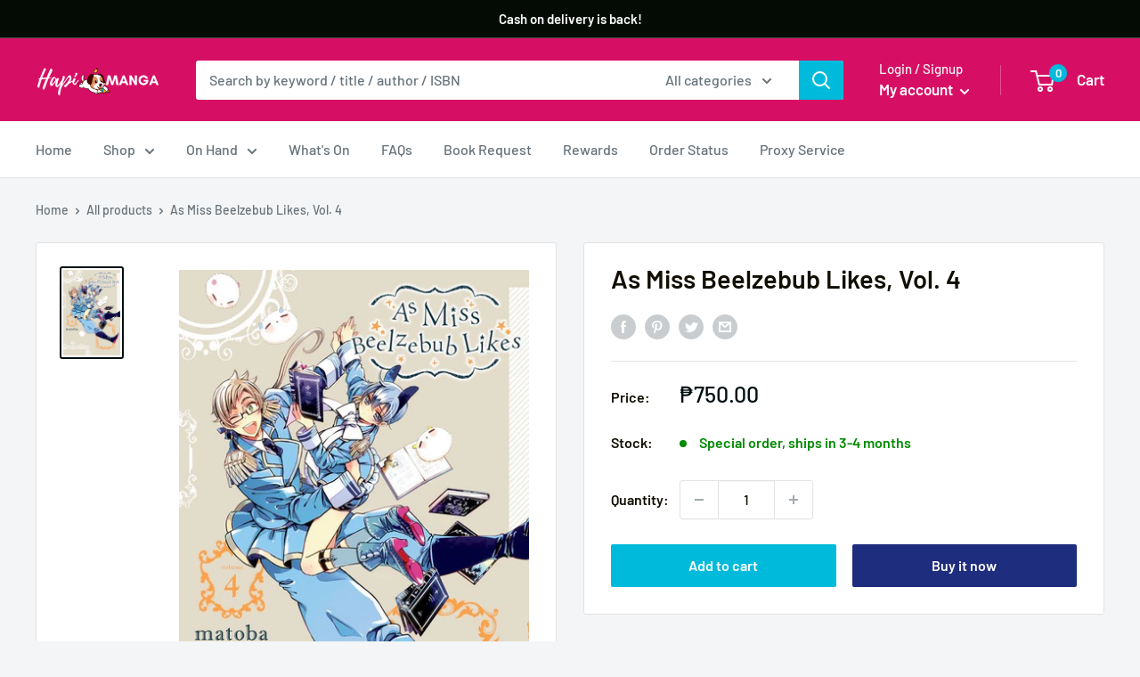

--- FILE ---
content_type: text/javascript
request_url: https://hapimanga.com/cdn/shop/t/33/assets/booster.js?v=162316103711139813411646902717
body_size: 11811
content:
(function(v,y){(function(){var ue="t",T="bjec",$="o";return $+T+ue})()==typeof window[function(){var J="ts",e="xpor",U="e";return U+e+J}()]&&function(){var _="d",C="ne",L="i",a="ef",g="nd",S="u";return S+g+a+L+C+_}()!=typeof window[function(){var p="ule",dp="mod";return dp+p}()]?window[function(){var D="le",P="modu";return P+D}()][function(){var n="ts",O="xpor",N="e";return N+O+n}()]=y():typeof window.define=="function"&&window.define.amd?window[function(){var r="e",jM="in",mH="ef",l="d";return l+mH+jM+r}()](y):v.baMet=y()})(this,function(){(function(){var vm="rict",PD="t",h="e s",vK="s",g="u";return g+vK+h+PD+vm})();function v(){return D.urlPrefix+D.baEvsUrl}function y(v2){return Object.keys(v2).length===0}function H(){return(D[function(){var fy="n",p8="o",i="c",$="eBea",lX="s",CmK="u";return CmK+lX+$+i+p8+fy}()]||D.applyNow)&&y(D[function(){var _="ders",iN="ea",e="h";return e+iN+_}()])&&b&&typeof window.navigator.sendBeacon!="undefined"&&!D.withCredentials}function f(){for(var v2;v2=S[function(){var c="ft",J3="shi";return J3+c}()]();)v2();vq=!0}function W(v2){vq?v2():S.push(v2)}function C(v2,y2){var H2=v2.matches||v2[function(){var $="ector",Ia="chesSel",Q="at",c="m";return c+Q+Ia+$}()]||v2[function(){var BT="or",HR="chesSelect",bG="Mat",$f="moz";return $f+bG+HR+BT}()]||v2.msMatchesSelector||v2[function(){var Yk="or",_="ct",Qs="ele",zU="oMatchesS";return zU+Qs+_+Yk}()]||v2.webkitMatchesSelector;return H2?H2.apply(v2,[y2]):(s[function(){var i="g",ea="o",k="l";return k+ea+i}()]("Unable to match"),!1)}function Z(v2,y2){var H2=[];for(window[function(){var _="J";return _}()]=0;window[function(){var Jr="J";return Jr}()]<y2[function(){var aqh="ms",IQ="ite";return IQ+aqh}()][function(){var a="th",br="ng",O="e",G="l";return G+O+br+a}()];window[function(){var Mz="J";return Mz}()]++){var f2=y2[function(){var GsF="s",Bz="m",l$="te",oy="i";return oy+l$+Bz+GsF}()][window[function(){var nY="J";return nY}()]];H2[function(){var N="h",kn="s",E="u",Qo="p";return Qo+E+kn+N}()]({id:f2.id,properties:f2[function(){var c3="s",k="tie",p="proper";return p+k+c3}()],quantity:f2.quantity,variant_id:f2[function(){var q1="id",h9="nt_",lK="ia",hm="ar",RE="v";return RE+hm+lK+h9+q1}()],product_id:f2.product_id,final_price:f2[function(){var T5="ce",fY="i",sL="nal_pr",aU="fi";return aU+sL+fY+T5}()],image:f2[function(){var gb="ge",zh="a",UB="im";return UB+zh+gb}()],handle:f2.handle,title:f2.title})}return{token:v2,total_price:y2.total_price,items:H2,currency:y2.currency}}function F(v2){s.log(v2),v2._url.indexOf(function(){var j="d",qD="/ad",G="/cart";return G+qD+j}())>=0?s[function(){var $="a",d5="rtDat",kT="getCa";return kT+d5+$}()](function(v3){s.log(v3),s.setCartAttributes(!0,v3)}):s[function(){var CX="es",fk="tAttribut",w="ar",Jn="setC";return Jn+w+fk+CX}()](!0,v2.response)}function L(){try{var v2=XMLHttpRequest[function(){var U1="pe",X8="ototy",gp="pr";return gp+X8+U1}()][function(){var V0="en",$="p",k="o";return k+$+V0}()];XMLHttpRequest[function(){var aU="ype",h5="t",Y="proto";return Y+h5+aU}()].open=function(){this[function(){var hn="istener",D9="addEventL";return D9+hn}()](function(){var O="d",pw="oa",wF="l";return wF+pw+O}(),function(){this[function(){var Xi="l",$c="r",V="_u";return V+$c+Xi}()]&&this._url.search(/cart.*js/)>=0&&this._method!="GET"&&(s[function(){var m="g",V6i="o",G="l";return G+V6i+m}()](function(){var e6="uest",YW="ats not a get req",ss="its a cart endpoint th";return ss+YW+e6}()),F(this))}),v2[function(){var s1="y",c="ppl",G7="a";return G7+c+s1}()](this,arguments)}}catch(y2){s[function(){var E="g",nJ="o",gy="l";return gy+nJ+E}()](y2),s[function(){var k="g",l="o",Y="l";return Y+l+k}()](function(){var N="g ajax cart",G="error catchin";return G+N}())}}function d(v2){window[function(){var Kz="s",Eh="pp",Ji="osterA",O="Bo";return O+Ji+Eh+Kz}()][function(){var _="mon",N="com";return N+_}()][function(){var X1="t",ig="car";return ig+X1}()]=Z(v2,window[function(){var Ib="pps",mZ="osterA",pn="Bo";return pn+mZ+Ib}()].common.cart)}function P(v2){(function(){var UD="e",Xj="ractiv",$2="inte";return $2+Xj+UD})()===document.readyState||function(){var E="te",gi="e",F$="l",_4="mp",Q="o",ak="c";return ak+Q+_4+F$+gi+E}()===document.readyState?v2():document.addEventListener(function(){var vh="aded",a="tLo",Mw="DOMConten";return Mw+a+vh}(),v2)}function K(){return"xxxxxxxxxxxx4xxxyxxxxxxxxxxxxxxx".replace(/[xy]/g,function(v2){var y2=16*Math.random()|0;return(v2=="x"?y2:3&y2|8).toString(16)})+Math.floor(Date[function(){var $="w",O9="o",m="n";return m+O9+$}()]())[function(){var l="ing",a="tr",wk="toS";return wk+a+l}()]()}function o0(){D[function(){var OL="s",O="ie",N="ok",k="co";return k+N+O+OL}()]&&b&&s[function(){var V="okie",M="setCo";return M+V}()](function(){var pA="s",Y="v",_="E",G="a",Jh="b",aH="baMet_";return aH+Jh+G+_+Y+pA}(),window[function(){var w="ON",ik="S",GX="J";return GX+ik+w}()].stringify(St),1)}function eP(){var v2=document.querySelector(function(){var m="srf-token]",i="me=c",k="a",gu="meta[n";return gu+k+i+m}());return v2&&v2.content}function z(){var v2=document[function(){var $="ctor",Le="le",np="ySe",gH="quer";return gH+np+Le+$}()]("meta[name=csrf-param]");return v2&&v2.content}function o(v2){var y2=eP();y2&&v2[function(){var a="stHeader",m="setReque";return m+a}()](function(){var p="oken",mn="T",G="RF-",mg="X-CS";return mg+G+mn+p}(),y2)}function gP(v2){var y2=v2;return y2.common=window.BoosterApps[function(){var m="on",ym="comm";return ym+m}()],y2}function r(y2){W(function(){s[function(){var db="quest",OI="endRe",JC="s";return JC+OI+db}()](v(),gP(y2),function(){for(var v2=0;v2<St[function(){var HZ="h",M="ngt",w="le";return w+M+HZ}()];v2++)if(St[v2][function(){var lE="d",l="i";return l+lE}()]==y2[function(){var Xh="d",Cp="i";return Cp+Xh}()]){St[function(){var Q="e",q5="ic",F8="l",wD="sp";return wD+F8+q5+Q}()](v2,1);break}o0()})})}function BX(y2){W(function(){var H2=gP(y2),f2=z(),W2=eP();f2&&W2&&(H2[f2]=W2),window[function(){var R9="tor",w="a",iD="vig",E="na";return E+iD+w+R9}()].sendBeacon(v(),window.JSON.stringify(H2))})}function T(v2){H()?BX(v2):(St.push(v2),o0(),setTimeout(function(){r(v2)},1e3))}function U(){return window[function(){var H5="tion",G="a",nU="oc",VX="l";return VX+nU+G+H5}()].pathname}function A(v2){return v2&&v2[function(){var _="gth",j="n",E="le";return E+j+_}()]>0?v2:null}function kH(v2){for(var y2 in v2)v2[function(){var R="operty",Qs="Pr",VA="asOwn",Yg="h";return Yg+VA+Qs+R}()](y2)&&v2[y2]===null&&delete v2[y2];return v2}function q(v2){var y2=v2[function(){var p="t",Jn="arge",JQ="t";return JQ+Jn+p}()];return kH({tag:y2.tagName[function(){var X="e",a="werCas",$="toLo";return $+a+X}()](),id:A(y2.id),class:A(y2.className),page:U()})}function Mk(){t=s.getVisitId();var v2=new Date,y2=new Date,H2=2;y2[function(){var X="rs",a="TCHou",E="setU";return E+a+X}()](23,59,59,59);var f2=(y2-v2)/1e3,W2=f2/60;return(W2>u||f2<H2)&&(W2=u),(!t||f2<H2)&&(t=K()),s[function(){var Md="kie",RG="etCoo",ww="s";return ww+RG+Md}()](function(){var rr="t",uY="visi",_k="aMet_",Pj="b";return Pj+_k+uY+rr}(),t,W2),t}function B(){if(vq=!1,t=Mk(),n=s[function(){var Kb="d",$="rI",kE="tVisito",Md="ge";return Md+kE+$+Kb}()](),x=s.getCookie(function(){var Xg="_apply",U4="baMet";return U4+Xg}()),D.cookies===!1||D[function(){var cG="its",X="plyVis",AM="p",x0="a";return x0+AM+X+cG}()]===!1)s[function(){var Fk="g",e="o",jV="l";return jV+e+Fk}()](function(){var XB="bled",PV="a",nS="is",mm=" d",dv="sit applying",l="Vi";return l+dv+mm+nS+PV+XB}()),f();else if(t&&n&&!x)s.log("Active visit"),f();else if(s.getCookie("baMet_visit")){s.log(function(){var k="tarted",M="Visit s";return M+k}()),n||(n=K(),window.localStorage[function(){var e3="m",DY="te",fL="setI";return fL+DY+e3}()](function(){var te="or",Ee="it",CK="is",tg="baMet_v";return tg+CK+Ee+te}(),n));var v2=new Date,y2=v2[function(){var FJ="String",P9="O",CL="oIS",Kk="t";return Kk+CL+P9+FJ}()]().slice(0,10),H2={shop_id:window.BoosterApps[function(){var E="on",ZR="comm";return ZR+E}()][function(){var qv="p",Ix="sho";return Ix+qv}()][function(){var Gp="d",mn="i";return mn+Gp}()],name:function(){var LX="it",xM="vis",Jg="create_";return Jg+xM+LX}(),params:{user_agent:navigator.userAgent,landing_page:window[function(){var U1="n",Bs="io",xi="locat";return xi+Bs+U1}()].href,screen_width:window.screen[function(){var rW="th",qo="id",F_="w";return F_+qo+rW}()],screen_height:window[function(){var uu="n",R="e",HD="e",xv="cr",Dn="s";return Dn+xv+HD+R+uu}()].height},timestamp:window.parseInt(v2.getTime()),date:y2,hour:v2[function(){var Y="rs",Eb="UTCHou",x2="get";return x2+Eb+Y}()](),id:K(),visit_token:t,visitor_token:n,app:function(){var z8="a",rt="b";return rt+z8}()};for(var W2 in document[function(){var M2="errer",mR="ref";return mR+M2}()][function(){var Wy="th",ZE="g",TW="n",cU="e",T3="l";return T3+cU+TW+ZE+Wy}()]>0&&(H2[function(){var Fa="r",W9="rre",xX="refe";return xX+W9+Fa}()]=document[function(){var tO="er",qT="r",i="refer";return i+qT+tO}()]),D[function(){var Nx="ms",L3="a",YA="r",mj="itPa",Gq="vis";return Gq+mj+YA+L3+Nx}()])D.visitParams[function(){var Qm="erty",gA="p",N="asOwnPro",N7="h";return N7+N+gA+Qm}()](W2)&&(H2[W2]=D.visitParams[W2]);s[function(){var Hd="g",TM="o",Cw="l";return Cw+TM+Hd}()](H2),window.BoosterApps[function(){var O4="abled",b_="en",V="sessions_";return V+b_+O4}()]&&T(H2),s.destroyCookie(function(){var hk="apply",G$="baMet_";return G$+hk}()),f()}else s[function(){var Ew="g",_l="o",cx="l";return cx+_l+Ew}()]("baCookies disabled"),f()}var J={set:function(v2,y2,H2,f2){var W2="",C2="";if(H2){var Z2=new Date;Z2.setTime(Z2.getTime()+60*H2*1e3),W2=function(){var e="res=",j="; expi";return j+e}()+Z2[function(){var X="ing",G="r",c="oGMTSt",p="t";return p+c+G+X}()]()}f2&&(C2="; domain="+f2),document.cookie=v2+function(){var a="=";return a}()+window[function(){var R="e",HI="ap",tT="c",Q="es";return Q+tT+HI+R}()](y2)+W2+C2+"; path=/"},get:function(v2){var y2,H2,f2=v2+function(){var rM="=";return rM}(),W2=document.cookie.split(";");for(y2=0;y2<W2[function(){var Pg="ngth",lA="e",H1="l";return H1+lA+Pg}()];y2++){for(H2=W2[y2];function(){var O=" ";return O}()===H2[function(){var oS="arAt",V$="ch";return V$+oS}()](0);)H2=H2[function(){var G="ing",HL="r",R="st",N="ub",sI="s";return sI+N+R+HL+G}()](1,H2[function(){var k="gth",V="n",it="le";return it+V+k}()]);if(H2.indexOf(f2)===0)return unescape(H2[function(){var je="ng",$="i",ZO="r",W4="t",GJ="subs";return GJ+W4+ZO+$+je}()](f2[function(){var mQ="th",WI="eng",IT="l";return IT+WI+mQ}()],H2[function(){var Xh="th",di="leng";return di+Xh}()]))}return null}},D={urlPrefix:"",visitsUrl:function(){var c="aws.com/prod/api/appstats",VD="t-2.amazon",_="https://u0altfd679.execute-api.us-wes";return _+VD+c}(),baEvsUrl:function(){var X="ppstats",G="t-2.amazonaws.com/prod/api/a",_5="https://u0altfd679.execute-api.us-wes";return _5+G+X}(),page:null,useBeacon:!0,startOnReady:!0,applyVisits:!0,cookies:!0,cookieDomain:null,headers:{},visitParams:{},withCredentials:!1},s=window.baMet||{};s.configure=function(v2){for(var y2 in v2)v2.hasOwnProperty(y2)&&(D[y2]=v2[y2])},s.configure(s);var t,n,x,P8=window[function(){var VE="y",O="r",Zr="jQue";return Zr+O+VE}()]||window[function(){var OW="to",Pf="Zep";return Pf+OW}()]||window[function(){var ET="$";return ET}()],u=30,I=1*1049139+2061,vq=!1,S=[],b=typeof window.JSON!="undefined"&&function(){var w="ned",E="i",k="undef";return k+E+w}()!=typeof window.JSON[function(){var p="gify",HG="n",sm="i",i="str";return i+sm+HG+p}()],St=[];s.setCookie=function(v2,y2,H2){J.set(v2,y2,H2,D[function(){var Y="eDomain",Zl="cooki";return Zl+Y}()]||D.domain)},s[function(){var VA="e",Bw="i",L$="ook",CV="getC";return CV+L$+Bw+VA}()]=function(v2){return J.get(v2)},s[function(){var aQ="Cookie",f2="destroy";return f2+aQ}()]=function(v2){J[function(){var Y="t",pd="e",v_="s";return v_+pd+Y}()](v2,"",-1)},s[function(){var kp="g",dw="o",Ss="l";return Ss+dw+kp}()]=function(v2){s[function(){var R="e",e="Cooki",Jc="get";return Jc+e+R}()](function(){var HZ="g",Ia="t_debu",AP="baMe";return AP+Ia+HZ}())&&window.console[function(){var Q="g",zH="o",V="l";return V+zH+Q}()](v2)},s.onBaEv=function(v2,y2,H2){document.addEventListener(v2,function(v3){C(v3.target,y2)&&H2(v3)})},s[function(){var l="est",Nq="u",z4="ndReq",Vq="se";return Vq+z4+Nq+l}()]=function(v2,y2,H2){try{if(b)if(P8&&typeof P8[function(){var Ac="x",g6="a",Qh="j",O1="a";return O1+Qh+g6+Ac}()]=="function")P8.ajax({type:function(){var tD="ST",oj="O",R="P";return R+oj+tD}(),url:v2,data:window[function(){var M="SON",N="J";return N+M}()][function(){var cA="y",z$="ingif",R1="r",FZ="t",B9="s";return B9+FZ+R1+z$+cA}()](y2),contentType:function(){var j="arset=utf-8",JA="ation/json; ch",It="ic",wl="appl";return wl+It+JA+j}(),beforeSend:o,complete:function(v3){v3.status==200&&H2(v3)},headers:D[function(){var sl="s",kl="r",od="de",fB="ea",lH="h";return lH+fB+od+kl+sl}()],xhrFields:{withCredentials:D.withCredentials}});else{var f2=new XMLHttpRequest;for(var W2 in f2.open("POST",v2,!0),f2.withCredentials=D.withCredentials,f2.setRequestHeader("Content-Type","application/json"),D[function(){var Rr="rs",uP="e",V="head";return V+uP+Rr}()])D.headers[function(){var di="rty",Ub="e",xp="p",g0="o",ed="hasOwnPr";return ed+g0+xp+Ub+di}()](W2)&&f2.setRequestHeader(W2,D[function(){var uu="ers",KE="head";return KE+uu}()][W2]);f2.onload=function(){f2[function(){var lf="us",dN="stat";return dN+lf}()]===200&&H2(f2[function(){var cJ="e",dB="ns",z5="respo";return z5+dB+cJ}()])},o(f2),f2.send(window.JSON[function(){var J3="fy",$="ngi",e="tri",gd="s";return gd+e+$+J3}()](y2))}}catch(C2){}},s.getCartData=function(v2){try{if(b)if(P8&&typeof P8[function(){var W9="x",Ei="a",Fn="j",tj="a";return tj+Fn+Ei+W9}()]=="function")P8[function(){var vS="x",oR="a",Od="aj";return Od+oR+vS}()]({type:"GET",url:"/cart.js?ba_request=1",data:{},dataType:function(){var V="n",rM="jso";return rM+V}(),complete:function(y3){y3.status==200&&(y3[function(){var $="eText",FG="respons";return FG+$}()]?v2(y3[function(){var Dw="eText",a="respons";return a+Dw}()]):v2(y3))}});else{var y2=new XMLHttpRequest;y2[function(){var lP="e",it="ng",e="dystatecha",KO="a",R="onre";return R+KO+e+it+lP}()]=function(){y2[function(){var N="tate",Qg="readyS";return Qg+N}()]===4&&y2[function(){var WE="us",EG="stat";return EG+WE}()]===200&&v2(y2[function(){var rU="t",n9="onseTex",$2="sp",Ue="re";return Ue+$2+n9+rU}()])},y2[function(){var mE="n",V8="ope";return V8+mE}()](function(){var m="T",Ch="E",IM="G";return IM+Ch+m}(),function(){var HD="est=1",QI="js?ba_requ",HM="/cart.";return HM+QI+HD}(),!1),y2.send(null)}}catch(H2){}},s[function(){var ot="d",Tc="sI",MB="C",Me="c",Y="n",_c="sy";return _c+Y+Me+MB+Tc+ot}()]=function(){var v2=s[function(){var Zv="kie",kA="etCoo",tY="g";return tY+kA+Zv}()](function(){var eh="_cs_id",g3="baMet";return g3+eh}());return v2||(v2=K()),s[function(){var J_="e",U$="i",F2="ook",EA="setC";return EA+F2+U$+J_}()]("baMet_cs_id",v2,4*4916+496),v2},s.getVisitId=s[function(){var j="oken",y_="tVisitT",e="ge";return e+y_+j}()]=function(){return s.getCookie("baMet_visit")},s[function(){var Sc="torId",$w="getVisi";return $w+Sc}()]=s[function(){var eU="ken",iT="sitorTo",V="Vi",aD="get";return aD+V+iT+eU}()]=function(){return window.localStorage[function(){var fW="m",zr="e",mdn="etIt",g8="g";return g8+mdn+zr+fW}()]("baMet_visitor")},s[function(){var QO="omerId",YM="getCust";return YM+QO}()]=function(){return window.localStorage.getItem("baMet_customer_id")},s.isAdmin=function(){return s.getCookie("ba_admin")},s.reset=function(){return s.destroyCookie("baMet_visit"),window[function(){var N="age",f7="or",hW="localSt";return hW+f7+N}()].removeItem(function(){var P7="visitor",Jq="baMet_";return Jq+P7}()),s.destroyCookie("baMet_baEvs"),s.destroyCookie("baMet_apply"),!0},s[function(){var $="g",xN="ebu",c0="d";return c0+xN+$}()]=function(v2){return v2===!1?s.destroyCookie(function(){var eJ="bug",pZ="Met_de",Eg="ba";return Eg+pZ+eJ}()):s.setCookie("baMet_debug","t",3*(1*125923+20491)+86358),!0},s.getBrowserInfo=function(){return{options:[],header:[navigator.platform,navigator.userAgent,navigator[function(){var w5="sion",wR="appVer";return wR+w5}()],navigator[function(){var ny="ndor",ez="ve";return ez+ny}()],window.opera],dataos:[{name:function(){var FE="e",uk=" Phon",NB="Windows";return NB+uk+FE}(),value:function(){var X8="hone",Q="ndows P",hm="Wi";return hm+Q+X8}(),version:function(){var UL="S",TE="O";return TE+UL}()},{name:function(){var a="s",Xt="w",$6="indo",F2="W";return F2+$6+Xt+a}(),value:function(){var Rr="n",Pg="i",_k="W";return _k+Pg+Rr}(),version:function(){var HL="T",N="N";return N+HL}()},{name:"iPhone",value:function(){var h2="one",UI="iPh";return UI+h2}(),version:"OS"},{name:function(){var J8="d",$9="iPa";return $9+J8}(),value:"iPad",version:function(){var $P="S",IE="O";return IE+$P}()},{name:function(){var C_="d",Zp="i",K_="ndro",SK="A";return SK+K_+Zp+C_}(),value:"Android",version:function(){var _Z="oid",cU="r",RS="nd",ck="A";return ck+RS+cU+_Z}()},{name:"Mac OS",value:function(){var MU="c",o1="a",Rf="M";return Rf+o1+MU}(),version:"OS X"},{name:"Linux",value:function(){var CL="x",Sp="u",P0="Lin";return P0+Sp+CL}(),version:"rv"},{name:function(){var Dz="m",kF="l",nk="Pa";return nk+kF+Dz}(),value:"Palm",version:function(){var Qh="OS",kl="Palm";return kl+Qh}()}],databrowser:[{name:"Chrome",value:function(){var Qg="e",z8n="m",n0="Chro";return n0+z8n+Qg}(),version:function(){var R="e",Km="rom",up="Ch";return up+Km+R}()},{name:"Firefox",value:"Firefox",version:"Firefox"},{name:function(){var VZ="i",Nb="ar",rV="f",ds="a",Sr="S";return Sr+ds+rV+Nb+VZ}(),value:"Safari",version:function(){var fX="on",mb="ersi",ns="V";return ns+mb+fX}()},{name:"Internet Explorer",value:function(){var xy="E",aX="MSI";return aX+xy}(),version:"MSIE"},{name:"Opera",value:function(){var RH="a",IK="er",g7="p",o6="O";return o6+g7+IK+RH}(),version:"Opera"},{name:"BlackBerry",value:"CLDC",version:function(){var sS="C",AW="LD",N3="C";return N3+AW+sS}()},{name:function(){var os5="a",du="l",lp="l",Nw="Mozi";return Nw+lp+du+os5}(),value:"Mozilla",version:function(){var gS="la",gF="l",K1="Mozi";return K1+gF+gS}()}],init:function(){var v2=this.header.join(function(){var Tf=" ";return Tf}());return{os:this.matchItem(v2,this[function(){var YK="s",rG="ao",sA="dat";return sA+rG+YK}()]),browser:this[function(){var Yo="em",_g="It",nv="match";return nv+_g+Yo}()](v2,this[function(){var G3="er",yn="ows",HOh="abr",XI="at",YA="d";return YA+XI+HOh+yn+G3}()]),tz_offset:new Date()[function(){var yG="neOffset",Ni="getTimezo";return Ni+yG}()]()/60}},matchItem:function(v2,y2){var H2,f2,W2,C2=0,Z2=0;for(C2=0;C2<y2.length;C2+=1)if(new window.RegExp(y2[C2].value,function(){var Dh="i";return Dh}())[function(){var CO="t",_L="es",wX="t";return wX+_L+CO}()](v2)){if(H2=new window.RegExp(y2[C2][function(){var m="ion",XK="rs",sQ="ve";return sQ+XK+m}()]+"[- /:;]([\\d._]+)",function(){var QC="i";return QC}()),W2="",(f2=v2[function(){var cm="h",Kf="c",v1="mat";return v1+Kf+cm}()](H2))&&f2[1]&&(f2=f2[1]),f2)for(f2=f2[function(){var sX="t",Lg="li",xG="sp";return xG+Lg+sX}()](/[._]+/),Z2=0;Z2<f2[function(){var hf="h",gC="engt",Ig="l";return Ig+gC+hf}()];Z2+=1)W2+=Z2===0?f2[Z2]+function(){var C3=".";return C3}():f2[Z2];else W2="0";return y2[C2][function(){var _X="e",dv="nam";return dv+_X}()]}return{name:function(){var C9="n",IJ="w",IG="nkno",Aw="u";return Aw+IG+IJ+C9}(),version:0}}}[function(){var vv="nit",Q6="i";return Q6+vv}()]()},s.apply=function(v2,y2,H2){try{var f2=new Date,C2=f2.toISOString()[function(){var Ya="e",iv="ic",Zn="l",vt="s";return vt+Zn+iv+Ya}()](0,10),Z2={shop_id:window[function(){var Bc="rApps",tp="Booste";return tp+Bc}()].common.shop[function(){var eO="d",N8="i";return N8+eO}()],name:v2,params:y2||{},timestamp:window[function(){var x0="t",a="n",lG="arseI",fQ="p";return fQ+lG+a+x0}()](f2[function(){var NT="me",er="i",GU="tT",w7M="e",re="g";return re+w7M+GU+er+NT}()]()),date:C2,hour:f2.getUTCHours(),id:K(),app:H2};W(function(){D[function(){var TM="ies",WC="ook",zb="c";return zb+WC+TM}()]&&!s.getVisitId()&&B(),W(function(){s[function(){var nX="g",bn="o",UV="l";return UV+bn+nX}()](Z2),Z2.visit_token=s.getVisitId(),Z2[function(){var Av="_token",WV="visitor";return WV+Av}()]=s.getVisitorId(),T(Z2)})})}catch(F2){s[function(){var Nr="g",Bh="o",aO="l";return aO+Bh+Nr}()](F2),s[function(){var Ls="g",F8="o",a2="l";return a2+F8+Ls}()](function(){var d6="ng",Wm="r applyi",xW="erro";return xW+Wm+d6}())}return!0},s[function(){var _0="w",SZ="ie",va="ageV",KE="P",gH="apply";return gH+KE+va+SZ+_0}()]=function(v2){var y2=s[function(){var Qr="sh",LQ="ge_ha",rH="pa";return rH+LQ+Qr}()];if(v2)for(var H2 in v2)v2.hasOwnProperty(H2)&&(y2[H2]=v2[H2]);s[function(){var aE="ly",e_="app";return e_+aE}()]("page_view",y2,function(){var Mm="a",GL="b";return GL+Mm}())},s.applyAppClicks=function(){s[function(){var _3="v",Od="E",cA="onBa";return cA+Od+_3}()]("click",function(){var Uh="dler",DD="n",Bx="a",ms="-met-h",Ck=".ba";return Ck+ms+Bx+DD+Uh}(),function(v2){try{var y2=v2[function(){var G$="t",hO="e",Xm1="arg",uZ="t";return uZ+Xm1+hO+G$}()],H2=y2.getAttribute(function(){var IU="e",ZL="m",MP="et-na",O5="ta-ba-m",jF="da";return jF+O5+MP+ZL+IU}());if(H2){var f2=q(v2),W2=y2.getAttribute(function(){var _A="-app",m="t",mX="ta-ba-me",pg="da";return pg+mX+m+_A}());if(f2.text=f2.tag=="input"?y2[function(){var GK="lue",nT="va";return nT+GK}()]:(y2[function(){var aZ="tent",V$="n",Q="textCo";return Q+V$+aZ}()]||y2.innerText||y2[function(){var Xw="TML",Lc="erH",W8="inn";return W8+Lc+Xw}()])[function(){var iI="ce",M0="epla",fu="r";return fu+M0+iI}()](/[\s\r\n]+/g,function(){var Bj=" ";return Bj}())[function(){var G1="m",M="i",X_="r",aa="t";return aa+X_+M+G1}()](),f2[function(){var IB="ref",X6="h";return X6+IB}()]=y2.href,C2=y2[function(){var CC="ibute",P1="getAttr";return P1+CC}()](function(){var ZG="t-extras",_E="data-ba-me";return _E+ZG}())){var C2=window.cleanNumbers(window[function(){var bQ="N",G3="O",g4="S",oW="J";return oW+g4+G3+bQ}()].parse(C2));for(var Z2 in C2)C2.hasOwnProperty(Z2)&&(f2[Z2]=C2[Z2])}s[function(){var nI="y",Mc="pl",jW="ap";return jW+Mc+nI}()](H2,f2,W2)}}catch(F2){s.log(function(){var I9="ception",VN="x",jc="lyAppClicks e",CZ="app";return CZ+jc+VN+I9}()),s[function(){var cp="g",N="o",IV="l";return IV+N+cp}()](F2)}})},s[function(){var N="Atc",GP="y",xY="appl";return xY+GP+N}()]=function(){s.onBaEv("click",function(){var oe="d, .add-to-cart input, .btn-addtocart, [name=add]",H6="d",ui="n-cart, .product-a",uX="-atc-btn, .product-menu-button.product-menu-button-atc, .butto",$U=".product-form__cart-submit, #AddToCart-product-template, .product";return $U+uX+ui+H6+oe}(),function(v2){Date[function(){var Kh="w",_W="o",$N="n";return $N+_W+Kh}()]();var y2=v2.target,H2=q(v2);H2.text=function(){var hI="ut",$I="inp";return $I+hI}()==H2[function(){var Go="g",VX="a",nZ="t";return nZ+VX+Go}()]?y2[function(){var iW="ue",_D="val";return _D+iW}()]:(y2.textContent||y2[function(){var QQ="ext",FH="erT",DA="n",kT="n",Nf="i";return Nf+kT+DA+FH+QQ}()]||y2[function(){var m="L",M="M",Px="nerHT",Vj="in";return Vj+Px+M+m}()]).replace(/[\s\r\n]+/g," ").trim(),H2.href=y2[function(){var rh="ef",tP="hr";return tP+rh}()],s[function(){var _y="y",LW="l",FS="p",sI="ap";return sI+FS+LW+_y}()](function(){var HJ="c",PW="t",pF="a";return pF+PW+HJ}(),H2,"ba")})},s.saveBaCartData=function(v2){if(b){var y2=s[function(){var Nv="Data",mh="t",D0="aCar",_f="tB",Ar="ge";return Ar+_f+D0+mh+Nv}()]();y2[function(){var R5="h",qv="s",i0="pu";return i0+qv+R5}()](v2),window[function(){var Hg="age",FB="or",wH="localSt";return wH+FB+Hg}()].setItem("baMet_cartData",window[function(){var KM="N",bU="O",ry="S",nD="J";return nD+ry+bU+KM}()][function(){var wo="y",RH="f",kh="i",v1="ng",Zk="stri";return Zk+v1+kh+RH+wo}()](y2))}},s.getBaCartData=function(){try{if(window[function(){var vH="ge",DS="lStora",CP="oca",Uv="l";return Uv+CP+DS+vH}()].getItem(function(){var EC="tData",hs="r",m="baMet_ca";return m+hs+EC}())){var v2=window[function(){var C5="nt",bo="arseI",GB="p";return GB+bo+C5}()](new Date().getTime())-2592e5,y2=window.JSON[function(){var wJ="se",E9="r",ba="a",Q="p";return Q+ba+E9+wJ}()](window.localStorage.getItem(function(){var OT="a",PF="rtDat",Qe="baMet_ca";return Qe+PF+OT}()))[function(){var JZ="er",eL="t",V0="fil";return V0+eL+JZ}()](function(y3){return window.parseInt(y3[function(){var qU="s",vV="t";return vV+qU}()])>v2}).reverse();return window[function(){var eN="e",jJ="g",F_="lStora",XG="ca",Vh="lo";return Vh+XG+F_+jJ+eN}()].setItem(function(){var $W="rtData",ok="a",T9="et_c",_O="baM";return _O+T9+ok+$W}(),window[function(){var a="N",Vc="JSO";return Vc+a}()][function(){var eE="gify",i$="trin",RH="s";return RH+i$+eE}()](y2)),y2}return[]}catch(H2){s[function(){var En="g",VL="o",KO="l";return KO+VL+En}()](H2),s[function(){var v0B="g",xB="o",dZ="l";return dZ+xB+v0B}()]("error getting ba")}},s.updateBaCart=function(v2){s.log(function(){var vi="h db",Q="it",RE="w",Ps="out of sync ",qX="checking if cart is ";return qX+Ps+RE+Q+vi}());var y2=s[function(){var a2="kie",og="oo",qm="C",KW="get";return KW+qm+og+a2}()](function(){var Sz="rt",H8="a",cH="c";return cH+H8+Sz}()),H2=s[function(){var U9="e",Dm="i",M="k",F$="etCoo",nn="g";return nn+F$+M+Dm+U9}()](function(){var FC="oken",x9="_cart_t",e0="ba";return e0+x9+FC}()),f2=window.localStorage[function(){var UW="tem",IQ="getI";return IQ+UW}()]("baMet_latest_cart"),W2=window.localStorage.getItem("baMsg_synced_cart");if((v2||f2!=W2||y2!=H2)!=0){if(window.BoosterApps[function(){var $x="rl",g2="_app_u",bq="cs";return bq+g2+$x}()]){var C2=s.syncCsId(),Z2=window[function(){var Ub="ON",Ak="S",S9="J";return S9+Ak+Ub}()].parse(f2);if(Z2.token!=y2)var F2=Z2.token;else F2="";var L2={action_type:function(){var y3="cart",a="track_";return a+y3}(),cart_json:Z2,visit_token:s.getVisitId(),visitor_token:s.getVisitorToken(),cart_uid:C2,old_uid:F2};s[function(){var x6="t",GC="s",aM="dReque",LM="sen";return LM+aM+GC+x6}()](window.BoosterApps.cs_app_url,L2,function(){s.log(function(){var wY="url",Xy="d to app ",SH="ste",NI="po";return NI+SH+Xy+wY}()),window.localStorage[function(){var o5="tem",pV="etI",vE="s";return vE+pV+o5}()]("baMsg_synced_cart",f2)})}s[function(){var Hi="e",xl="ki",Tk="oo",lv="C",$A="t",F3="e",S8="s";return S8+F3+$A+lv+Tk+xl+Hi}()]("ba_cart_token",y2,2880),s.apply(function(){var yT="db",Uk="art_",Gy="update_c";return Gy+Uk+yT}(),{},"global"),window.localStorage.setItem("baMsg_synced_cart",f2),s.log(function(){var o1=" here",T8="ng to the API from",VB="cart token changed -posti";return VB+T8+o1}())}else s.log("cart is in sync with db")},s[function(){var NM="tes",lV1="u",kZ="rib",fN="tCartAtt",ev="se";return ev+fN+kZ+lV1+NM}()]=function(v2,y2){try{s[function(){var pj="g",ZK="o",jH="l";return jH+ZK+pj}()]("setting cart attributes");var H2=s[function(){var td="e",_m="oki",aL="getCo";return aL+_m+td}()](function(){var N_="t",Fu5="ar",_T="c";return _T+Fu5+N_}()),f2=window.localStorage.getItem("baMet_latest_cart");if(!H2&&!f2)return;if(v2){s[function(){var mH="g",Tt="o",wy="l";return wy+Tt+mH}()](function(){var bH="tified ajax cart update",M="set cart attributes iden";return M+bH}()),s.log(y2);var W2=Z(H2,window[function(){var au="N",r7="O",R="S",VI="J";return VI+R+r7+au}()].parse(y2));window.BoosterApps[function(){var Fi="mon",OR="m",P0="co";return P0+OR+Fi}()][function(){var X7="t",a="car";return a+X7}()]=W2}else d(H2),W2=window.BoosterApps[function(){var iS="on",M5="m",Xf="m",M="o",p7="c";return p7+M+Xf+M5+iS}()][function(){var P0="t",R="car";return R+P0}()];window.localStorage.setItem(function(){var dq_="t_cart",WM="t_lates",U8="e",dP="aM",X7="b";return X7+dP+U8+WM+dq_}(),window.JSON.stringify(W2));var C2=W2.items,F2=s.getBaCartData();if(F2[function(){var fH="h",Rj="t",F0="leng";return F0+Rj+fH}()]>0){var L2={visit_token:s.getVisitId(),visitor_token:s.getVisitorToken(),items:[],cart_token:H2};for(window.J=0;window[function(){var kE="J";return kE}()]<C2.length;window[function(){var Cd="J";return Cd}()]++){var P2=C2[window.J];if(P2){var K2=F2.find(function(v3){return v3[function(){var N8="d",gs="i";return gs+N8}()]==P2.id});K2&&(P2.ba_conversion_data=K2,L2[function(){var y5="ms",Ln="e",AU="it";return AU+Ln+y5}()].push(K2),window[function(){var vY="s",Yn="App",Rtq="er",pd="Boost";return pd+Rtq+Yn+vY}()][function(){var Q="on",lb="comm";return lb+Q}()][function(){var ll="on",nZ="_conversi",lJ="as_ba",aP="h";return aP+lJ+nZ+ll}()]=!0)}}var o02=window.JSON.stringify(L2)}var eP2=window[function(){var yl="e",xU="orag",M_="localSt";return M_+xU+yl}()][function(){var M="em",bL="t",i3="getI";return i3+bL+M}()]("ba_conversion_data");window.BoosterApps[function(){var Si="on",Pi="m",NU="m",a="co";return a+NU+Pi+Si}()][function(){var _b="a",N3="on_dat",yz="onversi",nu="ba_c";return nu+yz+N3+_b}()]=L2,eP2!=o02||window.BoosterApps[function(){var MF="on",qE="comm";return qE+MF}()].ba_conversion_data&&window.BoosterApps[function(){var wc="mmon",k6="co";return k6+wc}()].template=="cart"?(s.log(function(){var yZ="on_data",wk="i",KH="vers",x4="saving ba_con";return x4+KH+wk+yZ}()),window[function(){var XY="e",bX="torag",_s="localS";return _s+bX+XY}()][function(){var R="tem",qd="setI";return qd+R}()]("ba_conversion_data",o02),s.updateBaCart(!0)):s.updateBaCart(!1)}catch(z2){s[function(){var a="g",R6="o",X8="l";return X8+R6+a}()]("setCartAttributes exception"),s[function(){var RH="g",tp="o",n9="l";return n9+tp+RH}()](z2)}},s.applyAll=function(){document[function(){var Is="errer",Y3="f",rt="re";return rt+Y3+Is}()][function(){var Yc="exOf",Pr="ind";return Pr+Yc}()](function(){var Gi="ps/",k5="ho",RZ="min/s",Fr="ad",PA="/";return PA+Fr+RZ+k5+Gi}())>0&&s[function(){var Yl="kie",j1="o",Xo="setCo";return Xo+j1+Yl}()](function(){var jl="n",Lw="_admi",_Z="ba";return _Z+Lw+jl}(),1,I),s.setCartAttributes(!1,{}),s[function(){var t6="s",Qh="lick",ye="pplyAppC",MU="a";return MU+ye+Qh+t6}()]()};try{St=window[function(){var fq="SON",tS="J";return tS+fq}()].parse(s[function(){var J4="e",F9="oki",zW="Co",Ah="et",lO="g";return lO+Ah+zW+F9+J4}()](function(){var xv="baEvs",jC="baMet_";return jC+xv}())||function(){var vG="]",Se="[";return Se+vG}())}catch(M){}for(var ru=0;ru<St.length;ru++)r(St[ru]);return L(),s[function(){var Gi="t",VZ="ar",Lg="st";return Lg+VZ+Gi}()]=function(){B(),s[function(){var fd="art",Bq8="st";return Bq8+fd}()]=function(){},window.BoosterApps.sessions_enabled&&(s[function(){var oH="eView",Jc="yPag",_z="ppl",a="a";return a+_z+Jc+oH}()](),window.BoosterApps[function(){var VO="n",ab="mo",hT="com";return hT+ab+VO}()][function(){var G3="omer",VQ="cust";return VQ+G3}()]&&!window[function(){var ik="t",pA="Me",FM="a",B0="b";return B0+FM+pA+ik}()][function(){var m="d",te="tomerI",fv="getCus";return fv+te+m}()]()&&(s[function(){var Hn="ly",Vo="p",PJ="p",nq="a";return nq+PJ+Vo+Hn}()]("sync_customer",{},function(){var R="a",Q="b";return Q+R}()),window.localStorage.setItem("baMet_customer_id",window.BoosterApps.common[function(){var _q="r",_X="stome",Ou="cu";return Ou+_X+_q}()][function(){var nY="d",Bp="i";return Bp+nY}()])))},P(function(){D[function(){var E8="y",KQ="Read",S9="startOn";return S9+KQ+E8}()]&&s.start()}),s.page_hash={url:window[function(){var QJ="n",zB="atio",HE="c",vN="lo";return vN+HE+zB+QJ}()].href,page:U(),template:window.BoosterApps[function(){var Aq="mmon",CI="co";return CI+Aq}()].template},s}),window.baMet.applyAll();
//# sourceMappingURL=/cdn/shop/t/33/assets/booster.js.map?v=162316103711139813411646902717
